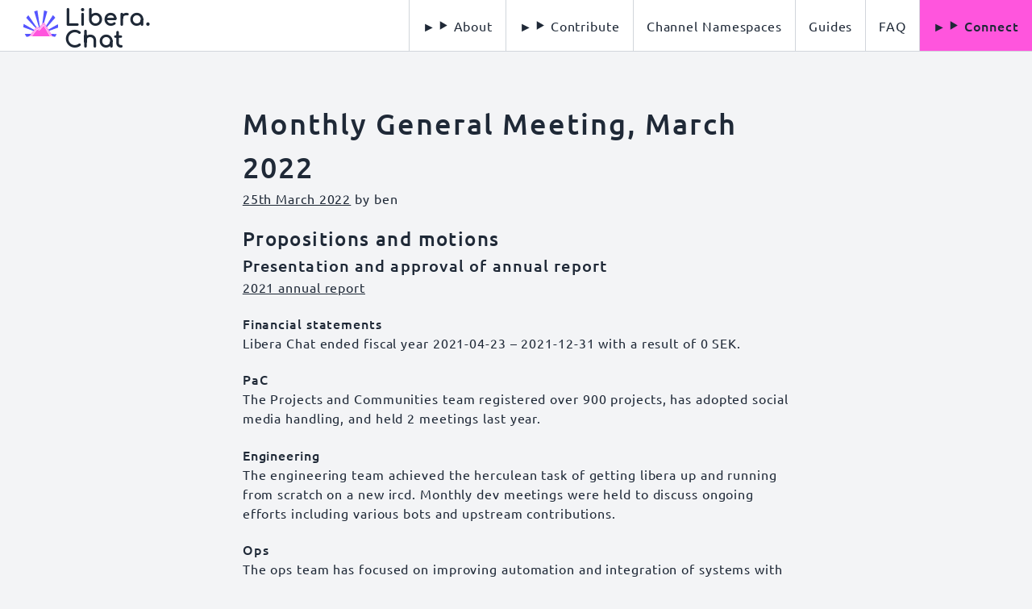

--- FILE ---
content_type: text/html; charset=utf-8
request_url: https://libera.chat/minutes/2022-03-25-public
body_size: 5855
content:
<!DOCTYPE html>
<html lang="en"><head>
  <link rel="preload" href="/static/fonts/comfortaa-v30-subset-regular.woff2" as="font" type="font/woff2" crossorigin>
  <link rel="preload" href="/static/fonts/ubuntu-v15-latin-regular.woff2" as="font" type="font/woff2" crossorigin>
  <link rel="preload" href="/static/fonts/ubuntu-v15-subset-500.woff2" as="font" type="font/woff2" crossorigin>
  <link rel="preload" href="/static/img/libera-color.svg" as="image" type="image/svg+xml">
  <meta charset="utf-8">
  <meta content="IE=edge" http-equiv="X-UA-Compatible">
  <meta content="width=device-width, initial-scale=1" name="viewport"><!-- Begin Jekyll SEO tag v2.7.1 -->
<title>Monthly General Meeting, March 2022 | Libera Chat</title>
<meta name="generator" content="Jekyll v4.3.0" />
<meta property="og:title" content="Monthly General Meeting, March 2022" />
<meta name="author" content="ben" />
<meta property="og:locale" content="en_GB" />
<meta name="description" content="Approval of annual report. Election of a new board for operating year 2022. Discharge of last year’s board. Set membership fee. Moved the seat of the organisation." />
<meta property="og:description" content="Approval of annual report. Election of a new board for operating year 2022. Discharge of last year’s board. Set membership fee. Moved the seat of the organisation." />
<link rel="canonical" href="https://libera.chat/minutes/2022-03-25-public" />
<meta property="og:url" content="https://libera.chat/minutes/2022-03-25-public" />
<meta property="og:site_name" content="Libera Chat" />
<meta property="og:type" content="article" />
<meta property="article:published_time" content="2022-03-25T00:00:00+00:00" />
<meta name="twitter:card" content="summary" />
<meta property="twitter:title" content="Monthly General Meeting, March 2022" />
<script type="application/ld+json">
{"description":"Approval of annual report. Election of a new board for operating year 2022. Discharge of last year’s board. Set membership fee. Moved the seat of the organisation.","@type":"Article","author":{"@type":"Person","name":"ben"},"url":"https://libera.chat/minutes/2022-03-25-public","headline":"Monthly General Meeting, March 2022","dateModified":"2022-03-25T00:00:00+00:00","datePublished":"2022-03-25T00:00:00+00:00","@context":"https://schema.org"}</script>
<!-- End Jekyll SEO tag -->
<link rel="alternate" type="application/atom+xml" title="Libera Chat News" href="/atom.xml">
  <link rel="icon" type="image/svg+xml" href="/static/img/libera-color.svg">
  <link rel="alternate icon" href="/favicon.ico">
  <!-- Stylesheets -->
  <style>/*! modern-normalize v1.0.0 | MIT License | https://github.com/sindresorhus/modern-normalize */
*,::after,::before{box-sizing:border-box}:root{-moz-tab-size:4;tab-size:4}html{line-height:1.15;-webkit-text-size-adjust:100%}body{margin:0}body{font-family:system-ui,-apple-system,'Segoe UI',Roboto,Helvetica,Arial,sans-serif,'Apple Color Emoji','Segoe UI Emoji'}hr{height:0;color:inherit}abbr[title]{text-decoration:underline dotted}b,strong{font-weight:bolder}code,kbd,pre,samp{font-family:ui-monospace,SFMono-Regular,Consolas,'Liberation Mono',Menlo,monospace;font-size:1em}small{font-size:80%}sub,sup{font-size:75%;line-height:0;position:relative;vertical-align:baseline}sub{bottom:-.25em}sup{top:-.5em}table{text-indent:0;border-color:inherit}button,input,optgroup,select,textarea{font-family:inherit;font-size:100%;line-height:1.15;margin:0}button,select{text-transform:none}[type=button],[type=reset],[type=submit],button{-webkit-appearance:button}::-moz-focus-inner{border-style:none;padding:0}:-moz-focusring{outline:1px dotted ButtonText}:-moz-ui-invalid{box-shadow:none}legend{padding:0}progress{vertical-align:baseline}::-webkit-inner-spin-button,::-webkit-outer-spin-button{height:auto}[type=search]{-webkit-appearance:textfield;outline-offset:-2px}::-webkit-search-decoration{-webkit-appearance:none}::-webkit-file-upload-button{-webkit-appearance:button;font:inherit}summary{display:list-item}</style>
  <style>@font-face {
  /* comfortaa-regular - subset */
  font-family: 'Comfortaa';
  src: url('/static/fonts/comfortaa-v30-subset-regular.woff2') format('woff2'), url('/static/fonts/comfortaa-v30-subset-regular.woff') format('woff'), url('/static/fonts/comfortaa-v30-subset-regular.ttf') format('truetype');
  font-style: normal;
  font-weight: 400;
  font-display: swap;
  /*             .       C       L       a      b     e       h      i     r       t     */
  unicode-range: U+002E, U+0043, U+004C, U+0061-0062, U+0065, U+0068-0069, U+0072, U+0074;
}

@font-face {
  /* ubuntu-regular - latin */
  font-family: 'Ubuntu';
  src: local(''), url('/static/fonts/ubuntu-v15-latin-regular.woff2') format('woff2'), url('/static/fonts/ubuntu-v15-latin-regular.woff') format('woff'), url('/static/fonts/ubuntu-v15-latin-regular.ttf') format('truetype');
  font-style: normal;
  font-weight: 400;
  font-display: swap;
}

@font-face {
  /* ubuntu-500 - subset */
  font-family: 'Ubuntu';
  src: local(''), url('/static/fonts/ubuntu-v15-subset-500.woff2') format('woff2'), url('/static/fonts/ubuntu-v15-subset-500.woff') format('woff'), url('/static/fonts/ubuntu-v15-subset-500.ttf') format('truetype');
  font-style: normal;
  font-weight: 500;
  font-display: swap;
  /*             C      c      e      n      o      t */
  unicode-range: U+0043 U+0063 U+0065 U+006E U+006F U+0074;
}

:root {
  --header-height: 4rem;
  --content-inline-padding: 1.3rem;
  --content-max-width: 80ch;
  /* define our palette for all themes */
  --white: #fff;
  --gray-100: #f3f4f6;
  --gray-200: #e5e7eb;
  --gray-300: #d1d5db;
  --gray-400: #9ca3af;
  --gray-800: #1f2937;
  --gray-900: #111827;
  --brand-purple: #5555ff;
  --brand-pink: #ff55dd;
  /* light-theme vars */
  --c-bg: var(--gray-100);
  --c-bg-secondary: var(--white);
  --c-text: var(--gray-800);
  --c-border: var(--gray-300);
  --c-hl: var(--brand-pink);
  --c-hl-secondary: var(--brand-purple);
  --c-text-on-hl: var(--gray-800);
  --c-text-on-hl-secondary: var(--white);
}

@media (prefers-color-scheme: dark) {
  :root {
    --c-bg: var(--gray-800);
    --c-bg-secondary: var(--gray-900);
    --c-text: var(--gray-200);
    --c-border: var(--gray-400);
  }
}

* {
  color: var(--c-text);
  box-sizing: border-box;
  font-family: Ubuntu, sans-serif;
  letter-spacing: .1ch;
}

main *, .hero * {
  line-height: 1.5;
}

body {
  background-color: var(--c-bg);
  min-height: 100vh;
  display: grid;
  grid-template-rows: var(--header-height) min-content auto auto min-content;
  grid-template-columns: 1fr;
  grid-template-areas: "header" "hero" "main" "aside" "footer";
}

a {
  text-decoration: underline;
  text-underline-offset: .05rem;
}

a:hover {
  text-underline-offset: .25rem;
  color: var(--c-hl);
}

h1, h2, h3, h4, h5, h6, p {
  word-break: break-word;
  scroll-margin-block-start: 4.5rem;
}

h1, h2, h3, h4, h5, h6, strong {
  font-weight: 500;
}

em {
  font-style: italic;
}

h1, h2, h3, h4, h5, h6 {
  margin-block-end: 0;
  text-wrap: balance;
}

h1+*, h2+*, h3+*, h4+*, h5+*, h6+* {
  margin-block-start: 0;
}

main h1 {
  font-size: 2.25rem;
}

main h2 {
  font-size: 1.5rem;
}

main h3 {
  font-size: 1.25rem;
}

main :is(h2, h3, h4, h5, h6) a {
  text-decoration: none;
  position: relative;
}

main :is(h2, h3, h4, h5, h6) a:hover::before {
  content: '#';
  position: absolute;
  left: -1.5ch;
  bottom: 0;
  font-weight: normal;
  font-size: 1rem;
}

@media screen and (min-width: 800px) {
  body {
    grid-template-columns: min-content 8fr;
    grid-template-rows: 4rem min-content auto min-content;
    grid-template-areas: "header header" "hero hero" "aside main" "footer footer";
  }
}

.skiplink {
  z-index: 9999;
  transform: translateY(calc(-100% - 1rem));
  display: block;
  position: absolute;
  height: 4rem;
  padding: var(--content-inline-padding);
  background-color: var(--c-bg);
  border-inline-end: 1px solid var(--c-border);
  border-block-end: 1px solid var(--c-border);
}

.skiplink:focus {
  z-index: 9999;
  transform: translateY(0);
}

header {
  grid-area: header;
  height: var(--header-height);
  border-block-end: 1px solid var(--c-border);
  background-color: var(--c-bg-secondary);
  position: sticky;
  top: 0;
  z-index: 1000;
  display: flex;
  flex-direction: row;
  flex-wrap: nowrap;
  justify-content: space-between;
}

header a {
  text-decoration: none;
}

header .logo {
  display: flex;
  flex-wrap: nowrap;
  align-items: center;
  height: 100%;
  padding-inline-start: var(--content-inline-padding);
}

header .logo img {
  padding-block-end: .3rem;
}

header .logo h1 {
  margin: 0;
  margin-bottom: -.4rem;
  font-size: 1.7rem;
  line-height: 1;
  font-family: Comfortaa, Ubuntu, sans-serif;
  font-weight: bold;
}

header .nav-toggle {
  display: block;
  border-inline-start: 1px solid var(--c-border);
  padding: 0 1rem;
  display: flex;
  align-items: center;
  cursor: pointer;
}

header nav details summary, header nav a {
  border-block-end: 1px solid var(--c-border);
  padding: 1rem;
  display: flex;
  align-items: center;
  cursor: pointer;
  white-space: nowrap;
}

header nav details summary::before {
  content: "►";
  padding-inline-end: .3rem;
}

header nav details[open] summary::before {
  content: "▼";
}

header nav .nav-close {
  display: none;
}

header nav.show .nav-close {
  display: flex;
}

header nav {
  transform: translateY(calc(-100% - 1rem));
  display: flex;
  flex-direction: column;
  justify-content: flex-start;
  position: fixed;
  right: 0;
  top: 0;
  bottom: 0;
  background-color: var(--c-bg-secondary);
  min-width: 20rem;
  max-width: 30rem;
  border-inline-start: 1px solid var(--c-border);
  z-index: 10000;
}

header nav.show, header nav:focus-within {
  transform: translateY(0);
}

header nav details summary.highlight, header nav a.highlight {
  background-color: var(--c-hl);
  color: var(--c-text-on-hl);
  font-weight: 500;
}

header nav details summary:hover, header nav a:hover {
  background-color: var(--c-bg);
}

header nav details summary.highlight:hover, header nav a.highlight:hover {
  background-color: var(--c-hl-secondary);
  color: var(--c-text-on-hl-secondary);
}

header nav details {
  display: flex;
  flex-direction: column;
  position: relative;
}

header nav details a {
  padding-inline-start: 2.5rem;
}

@media screen and (min-width: 950px) {
  header .nav-toggle, header .nav-close, header nav.show .nav-close {
    display: none;
  }
  header nav {
    transform: initial;
    display: flex;
    flex-direction: row;
    justify-content: flex-end;
    position: initial;
    background-color: initial;
    min-width: unset;
    max-width: unset;
    border-inline-start: none;
  }
  header nav.show, header nav:focus-within {
    transform: initial;
  }
  header nav details summary, header nav a {
    border-block-end: none;
    border-inline-start: 1px solid var(--c-border);
    border-inline-end: 1px solid var(--c-border);
    padding: 0 1rem;
    display: flex;
    margin-inline-start: -1px;
    align-items: center;
    height: 100%;
  }
  header nav details:last-of-type summary {
    border-inline-end: none;
  }
  header nav details[open] summary {
    border-block-end: 1px solid var(--c-border);
    height: calc(100% + 1px);
  }
  header nav details div {
    position: absolute;
    right: 0;
  }
  header nav details div a {
    background-color: var(--c-bg-secondary);
    border-block-end: 1px solid var(--c-border);
    padding: 1rem;
  }
}

main {
  grid-area: main;
  padding: 0 var(--content-inline-padding);
  max-width: var(--content-max-width);
  min-width: 0;
  width: 100%;
  margin: 2rem auto;
}

nav.article-nav {
  display: flex;
  flex-direction: row;
  justify-content: center;
}

nav.article-nav div {
  width: 33%;
  text-align: center;
}

footer {
  grid-area: footer;
  align-self: end;
  background-color: var(--c-bg-secondary);
  border-block-start: 1px solid var(--c-border);
  padding: .5rem var(--content-inline-padding);
  display: flex;
  flex-direction: row;
  flex-wrap: wrap;
  justify-content: space-between;
}

footer div {
  line-height: 2;
}

footer div .mobile-hide {
  display: none;
}

footer div a {
  white-space: nowrap;
}

footer div a:not([rel*=license]), footer div .copyright {
  display: block;
}

@media screen and (min-width: 800px) {
  footer div {
    line-height: 1.5;
  }

  footer div:last-of-type {
    padding-inline-start: 1rem;
  }

  footer div .mobile-hide {
    display: inline;
  }

  footer div a:not([rel*=license]), footer div .copyright {
    display: initial;
  }
}
</style>
  
  
  <link rel="stylesheet" href="/static/css/additional-styles.css">
  <script src="/static/js/header-links.js" defer></script>
</head>
<body><a class="skiplink" href="#main">Skip to content</a>
<header>
  <a class="logo" href="https://libera.chat" aria-label="Libera Chat, back to start page">
    <img alt="" src="/static/img/libera-color.svg" height="48px" data-proofer-ignore>
    <h1>Libera.&ZeroWidthSpace;Chat</h1>
  </a>

  <a id="nav-toggle" class="nav-toggle hidden" aria-controls="main-nav"><span>Navigation</span></a>

  <nav class="" id="main-nav" aria-labelledby="nav-toggle" role="menubar">
    <a id="nav-close" class="nav-close hidden" aria-controls="main-nav"><span>Close</span></a>
    
    
    <details name="main-navigation">
      <summary
        
      >About</summary>

      <div>
        
        <a
        role="menuitem"
        href="/policies"
        
        ><span>Network Policies</span></a>
        
        <a
        role="menuitem"
        href="/guidelines"
        
        ><span>Channel Guidelines</span></a>
        
        <a
        role="menuitem"
        href="/news"
        
        ><span>Blog & News</span></a>
        
        <a
        role="menuitem"
        href="/about"
        
        ><span>About Libera Chat</span></a>
        
        <a
        role="menuitem"
        href="/bylaws"
        
        ><span>Bylaws</span></a>
        
        <a
        role="menuitem"
        href="/minutes"
        
        ><span>Meeting Minutes</span></a>
        
        <a
        role="menuitem"
        href="/annual-reports"
        
        ><span>Annual Reports</span></a>
        
        <a
        role="menuitem"
        href="/sponsors"
        
        ><span>Sponsors</span></a>
        
      </div>
    </details>
    
    
    
    <details name="main-navigation">
      <summary
        
      >Contribute</summary>

      <div>
        
        <a
        role="menuitem"
        href="/contributing/donate"
        
        ><span>Donate</span></a>
        
        <a
        role="menuitem"
        href="/contributing/merch"
        
        ><span>Buy merch</span></a>
        
        <a
        role="menuitem"
        href="/contributing/sponsor"
        
        ><span>Sponsor Us</span></a>
        
        <a
        role="menuitem"
        href="/contributing/development"
        
        ><span>Development</span></a>
        
      </div>
    </details>
    
    
    
      <a role="menuitem" href="/chanreg"><span>Channel Namespaces</span></a>
    
    
    
      <a role="menuitem" href="/guides"><span>Guides</span></a>
    
    
    
      <a role="menuitem" href="/guides/faq"><span>FAQ</span></a>
    
    
    
    <details name="main-navigation">
      <summary
        class="highlight"
      >Connect</summary>

      <div>
        
        <a
        role="menuitem"
        href="https://web.libera.chat"
         rel="noopener noreferrer" 
        ><span>Webchat</span></a>
        
        <a
        role="menuitem"
        href="ircs://irc.libera.chat:6697"
        
        ><span>irc.libera.chat:6697 (TLS)</span></a>
        
        <a
        role="menuitem"
        href="/guides/connect"
        
        ><span>How to Connect</span></a>
        
      </div>
    </details>
    
    
  </nav>
</header>
<script async>
  const navToggle = document.querySelector('#nav-toggle')
  const navClose = document.querySelector('#nav-close')
  const mainNav = document.querySelector('#main-nav')

  // progressive enhancement!
  navToggle.classList.remove('hidden')
  navClose.classList.remove('hidden')

  navToggle.addEventListener('click', event => {
    event.preventDefault()
    mainNav.classList.toggle('show')
  })
  navClose.addEventListener('click', event => {
    event.preventDefault()
    mainNav.classList.remove('show')
  })
</script>
<main id="main"><article>
  
  <h1>Monthly General Meeting, March 2022</h1>
  

  <p class="details">
    <a href="/minutes/2022-03-25-public"><time pubdate datetime="2022-03-25">25th March 2022</time></a>
    
    by ben
    
  </p>

  
  <h2 id="propositions-and-motions">Propositions and motions</h2>

<h3 id="presentation-and-approval-of-annual-report">Presentation and approval of annual report</h3>

<p><a href="/annual-reports/2021/">2021 annual report</a></p>

<h4 id="financial-statements">Financial statements</h4>

<p>Libera Chat ended fiscal year 2021-04-23 – 2021-12-31 with a result of 0 SEK.</p>

<h4 id="pac">PaC</h4>

<p>The Projects and Communities team registered over 900 projects, has
adopted social media handling, and held 2 meetings last year.</p>

<h4 id="engineering">Engineering</h4>

<p>The engineering team achieved the herculean task of getting libera up and
running from scratch on a new ircd. Monthly dev meetings were held to discuss
ongoing efforts including various bots and upstream contributions.</p>

<h4 id="ops">Ops</h4>

<p>The ops team has focused on improving automation and integration of systems
with puppet. Server sponsors and deployment were also handled by ops.</p>

<h4 id="audit-report">Audit report</h4>

<p>The audit team reviews finances and monitors board conduct.
No issues or concerns found with finance or conduct.
Auditors recommend that the board is discharged of liability</p>

<p>Annual report approved.</p>

<h3 id="organisation-membership-fee">Organisation Membership fee</h3>

<p>An organisation membership fee of 0 SEK for 2022 was decided.</p>

<h3 id="moving-the-seat-of-the-organisation">Moving the seat of the organisation</h3>

<p>The seat and postal address of Libera Chat was moved to Ängelholm, Ängelholms Kommun.</p>

<h3 id="annual-board-elections">Annual board elections</h3>

<h4 id="presentation-of-chair-nomination-process">Presentation of chair nomination process</h4>

<p>After forming a chair nomination panel, initial interest was gauged behind
blinding identifiers. Candidates were then asked to complete a written
assessment. After narrowing down to a shortlist of three candidates,
un-blinded vocal interviews were conducted. Following the interviews,
the chair panel recommended moonmoon based on experience and excellence
of responses.</p>

<h4 id="candidates-introduced-themselves-briefly">Candidates introduced themselves briefly</h4>

<p>Three candidates briefly introduced themselves and their vision for the
chair role.</p>

<h4 id="open-discussion">Open discussion</h4>

<p>There was an open floor discussion where staff discussed some bits and pieces
of what they would want to see in their chair and asked opinions of the
prospective chairs.</p>

<h3 id="discharge-of-last-years-board">Discharge of last year’s board</h3>

<p>Last years’ board was discharged</p>

<h3 id="election-summary">Election Summary</h3>

<table>
  <thead>
    <tr>
      <th>role</th>
      <th>person</th>
    </tr>
  </thead>
  <tbody>
    <tr>
      <td>chair</td>
      <td>moonmoon</td>
    </tr>
    <tr>
      <td>treasurer</td>
      <td>Swant</td>
    </tr>
    <tr>
      <td>vice chair</td>
      <td>edk</td>
    </tr>
    <tr>
      <td>eng rep</td>
      <td>edk</td>
    </tr>
    <tr>
      <td>ops rep</td>
      <td>glguy</td>
    </tr>
    <tr>
      <td>pac rep</td>
      <td>Fuchs</td>
    </tr>
    <tr>
      <td>auditors</td>
      <td>- A_Dragon<br />- allie</td>
    </tr>
  </tbody>
</table>

  
</article>


<nav class="article-nav">
  <div>
    
    <a href="/minutes/2022-02-25-public">Previous</a>
    
  </div>
  <div>
    
    <a href="/minutes">Archive</a>
  </div>
  <div>
    
    <a href="/minutes/2022-04-29-public">Next</a>
    
  </div>
</nav>

</main><footer>
  <div>
    <span class="copyright">&copy; Libera Chat's contributors 2021</span>
    (<a rel="license noopener noreferrer" href="/LICENSE-content.txt">Content CC BY-NC-SA</a>,
    <a rel="license noopener noreferrer" href="/LICENSE-code.txt">Code MIT</a>)
    <span class="mobile-hide">/</span>
    <a href="/atom.xml">Feed (atom)</a>
    <span class="mobile-hide">/</span>
    <a href="/privacy">Privacy</a>
  </div>
  <div>
    <a rel="me noopener noreferrer" href="https://fosstodon.org/@liberachat">Mastodon</a>
    <span class="mobile-hide">/</span>
    <a href="https://github.com/Libera-Chat/libera-chat.github.io" rel="noopener noreferrer">GitHub</a>
    <span class="mobile-hide">/</span>
    <a href="https://bsky.app/profile/libera.chat" rel="noopener noreferrer">Bluesky</a>
  </div>
</footer>


--- FILE ---
content_type: text/css; charset=utf-8
request_url: https://libera.chat/static/css/additional-styles.css
body_size: 597
content:
@font-face {
  /* ubuntu-mono-regular - latin */
  font-family: 'Ubuntu Mono';
  src: local(''), url('/static/fonts/ubuntu-mono-v10-latin-regular.woff2') format('woff2'), url('/static/fonts/ubuntu-mono-v10-latin-regular.woff') format('woff'), url('/static/fonts/ubuntu-mono-v10-latin-regular.ttf') format('truetype');
  font-style: normal;
  font-weight: 400;
  font-display: swap;
}

@font-face {
  /* ubuntu-500 - latin */
  font-family: 'Ubuntu';
  src: local(''), url('/static/fonts/ubuntu-v15-latin-500.woff2') format('woff2'), url('/static/fonts/ubuntu-v15-latin-500.woff') format('woff'), url('/static/fonts/ubuntu-v15-latin-500.ttf') format('truetype');
  font-style: normal;
  font-weight: 500;
  font-display: swap;
}

@font-face {
  /* ubuntu-italic - latin */
  font-family: 'Ubuntu';
  src: local(''), url('/static/fonts/ubuntu-v15-latin-italic.woff2') format('woff2'), url('/static/fonts/ubuntu-v15-latin-italic.woff') format('woff'), url('/static/fonts/ubuntu-v15-latin-italic.ttf') format('truetype');
  font-style: italic;
  font-weight: 400;
  font-display: swap;
}

code, pre, kbd {
  font-family: 'Ubuntu Mono', monospace;
  background-color: var(--c-bg-secondary);
  overflow-x: auto;
  border-radius: .3rem;
}

code, kbd {
  padding: .1rem .3rem;
  border: 1px solid var(--c-border);
}

pre code {
  padding: 0;
  border: none;
  background-color: transparent;
}

pre {
  padding: .3rem 1rem;
  border: 1px solid var(--c-border);
}

div.table {
  overflow-x: auto;
  max-width: 100%;
}

div.table p:first-child, div.table p:last-child {
  margin: 0;
}

table {
  border-collapse: collapse;
}

table thead {
  border-block-end: 3px solid var(--c-border);
}

table tbody tr:nth-child(even) {
  background-color: var(--c-bg-secondary);
}

table tbody tr:nth-child(even) kbd, table tbody tr:nth-child(even) code {
  background-color: var(--c-bg);
}

table th {
  font-weight: 500;
  background-color: var(--c-bg-secondary);
}

table th, table td {
  padding: .3rem;
  vertical-align: top;
  text-align: start;
  border: 1px solid var(--c-border);
}

table td p:last-child {
  margin-block-end: 0;
}

table td p:first-child {
  margin-block-start: 0;
}

blockquote {
  border-inline-start: .25rem solid var(--c-border);
  margin: 0;
  padding-inline-start: var(--content-inline-padding);
  font-style: italic;
}

hr {
  border: none;
  border-block-end: 1px solid var(--c-border);
  margin: 2rem 10%;
}

hr+* {
  margin-block-start: 0;
}

main img {
  display: block;
  margin: 1.5rem auto;
  max-width: var(--content-max-width);
  max-height: 45vh;
}


main .sponsors {
  display: grid;
  grid-template-columns: 1fr;
}

main .sponsors a {
  width: 100%;
  min-height: 5rem;
  font-size: 1.25rem;
  text-decoration: none;
  display: flex;
  align-items: center;
  justify-content: center;
  text-align: center;
  padding: .5rem;
}

main .sponsors a:hover {
  background-color: var(--c-bg-secondary);
}

main .sponsors a img {
  height: unset;
  max-height: 4rem;
  max-width: 100%;
  margin: 0;
}

@media screen and (min-width: 800px) {
  main .sponsors {
    grid-template-columns: 1fr 1fr;
  }
  main .sponsors a {
    height: 5rem;
  }
  
  main img.feature{
    max-height: 100vw;
  }
}

.verification form {
  display: flex;
  flex-direction: row;
  flex-wrap: wrap;
  align-items: flex-start;
  justify-content: center;
  width: 100%;
}

.verification input[type="submit"] {
  border: none;
  display: block;
  background-color: var(--c-hl);
  color: var(--c-text-on-hl);
  cursor: pointer;
  text-decoration: none;
  font-weight: 500;
  padding: var(--content-inline-padding);
  min-width: 25ch;
  text-align: center;
  margin: calc(var(--content-inline-padding) / 2) 0;
}

.verification input[type="submit"]:hover {
  background-color: var(--c-hl-secondary);
  color: var(--c-text-on-hl-secondary);
}


--- FILE ---
content_type: application/javascript; charset=utf-8
request_url: https://libera.chat/static/js/header-links.js
body_size: -258
content:
document.querySelectorAll('main :is(h2, h3, h4, h5, h6)')
  .forEach(el => {
    if (!el.id) return
    el.innerHTML = `<a href="#${el.id}">${el.innerHTML}</a>`
  })


--- FILE ---
content_type: image/svg+xml
request_url: https://libera.chat/static/img/libera-color.svg
body_size: 584
content:
<svg xmlns="http://www.w3.org/2000/svg" viewBox="0 0 96.89 78.87">
  <path d="M40.86 9.3h-.01a32.2 32.2 0 00-.65.14l-.22.04a39.48 39.48 0 00-.43.1l-.21.05a39.35 39.35 0 00-5.68 1.8l-.12.06L44.8 48.82l.47-.55 1.26-1.48zm14.98-.04l-4.1 31.45 3.32-3.88.66 1.05 7.36-26.51-.18-.07a37.97 37.97 0 00-6.55-1.94 39.84 39.84 0 00-.43-.09zm-35.33 10.9a34.93 34.93 0 00-3.03 3.42 41.1 41.1 0 00-1.8 2.48v.02L37.2 49.59l1.62-2.12.08.04zm55.45-.44l-15.91 25.1 1.81 2.9 19.26-21.8a35.29 35.29 0 00-2.9-3.82 38.85 38.85 0 00-2.26-2.38zM9.98 39.94a38.23 38.23 0 00-.72 7.54L32.2 56.1l1.79-2.33zm77.07.67L65.2 53.1l1.72 2.75 20.7-7.55v-.1a22.66 22.66 0 00.01-.66v-.44-.22-.14-.22l-.01-.21v-.22l-.01-.22-.01-.22-.01-.22-.01-.22-.02-.21-.01-.22-.02-.22-.01-.22-.02-.21-.02-.22-.02-.22-.02-.22-.02-.21a31.66 31.66 0 00-.37-2.6v-.04zM12.42 62.57a39.78 39.78 0 003.96 7.03h.01l6.73-1.48.14-.18h-.16l4.18-5.44zm58.83.21l3.24 5.39 6.05 1.36.05-.06a36.02 36.02 0 002.53-4.1A37.2 37.2 0 0084.27 63z" fill="#55f" paint-order="markers fill stroke"/>
  <g fill="#f5d">
    <path style="line-height:normal;font-variant-ligatures:normal;font-variant-position:normal;font-variant-caps:normal;font-variant-numeric:normal;font-variant-alternates:normal;font-variant-east-asian:normal;font-feature-settings:normal;font-variation-settings:normal;text-indent:0;text-align:start;text-decoration-line:none;text-decoration-style:solid;text-decoration-color:#000;text-transform:none;text-orientation:mixed;white-space:normal;shape-padding:0;shape-margin:0;inline-size:0;isolation:auto;mix-blend-mode:normal;solid-color:#000;solid-opacity:1" d="M55.53 35.83L44.12 48.86l-5.22-2.3-16.98 21.82h1.48l15.88-20.32 5.17 2.29 10.9-12.45c6.04 10.27 12.55 20.15 18.47 30.49h1.48z" color="#000" font-weight="400" font-family="sans-serif" overflow="visible"/>
    <path style="line-height:normal;font-variant-ligatures:normal;font-variant-position:normal;font-variant-caps:normal;font-variant-numeric:normal;font-variant-alternates:normal;font-variant-east-asian:normal;font-feature-settings:normal;font-variation-settings:normal;text-indent:0;text-align:start;text-decoration-line:none;text-decoration-style:solid;text-decoration-color:#000;text-transform:none;text-orientation:mixed;white-space:normal;shape-padding:0;shape-margin:0;inline-size:0;isolation:auto;mix-blend-mode:normal;solid-color:#000;solid-opacity:1" d="M55.32 39.73l-10.6 12.15-5.17-2.15-14.64 18.64h1.62l13.4-17.15 5.14 2.13L55.14 41.8l15.84 26.62 1.56-.03z" color="#000" font-weight="400" font-family="sans-serif" overflow="visible"/>
    <path d="M28.1 68.36l12.23-15.59 5.24 2.13 9.51-10.92 14.28 24.4z"/>
  </g>
</svg>
